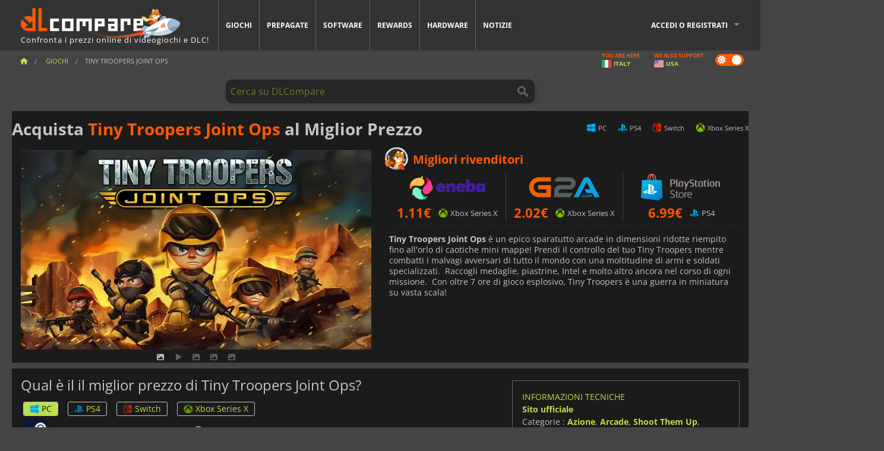

--- FILE ---
content_type: text/html; charset=UTF-8
request_url: https://www.dlcompare.it/giochi/100000262/acquista-tiny-troopers-joint-ops-key
body_size: 11946
content:
<!DOCTYPE html>
<html xmlns="http://www.w3.org/1999/xhtml" lang="it" xml:lang="it" prefix="fb: https://www.facebook.com/2008/fbml og: https://ogp.me/ns#">
    <head>
        <link rel="preconnect" href="https://cdn.dlcompare.com">

                                            
    <script>
      var _paq = window._paq = window._paq || [];
      _paq.push(['trackPageView']);
      _paq.push(['enableLinkTracking']);
      (function () {
        var u = "//not-ga.dlcompare.services/";
        _paq.push(['setTrackerUrl', u + 'matomo.php']);
        _paq.push(['setSiteId', '11']);
        var d = document, g = d.createElement('script'), s = d.getElementsByTagName('script')[0];
        g.async = true;
        g.src = u + 'matomo.js';
        s.parentNode.insertBefore(g, s);
      })();
    </script>

                    
        <meta http-equiv="Content-Type" content="text/html; charset=UTF-8">
        <meta name="viewport" content="width=device-width, initial-scale=1.0" >

        <title>    Acquista Tiny Troopers Joint Ops Steam PC PS4 Switch Xbox
</title>

                <meta name="twitter:card" content="summary_large_image">
        <meta name="twitter:site" content="@dlcompare_it">
        <meta name="twitter:title" content="Acquista Tiny Troopers Joint Ops Steam PC PS4 Switch Xbox">
        <meta property="og:type" content="website" >
                
    <meta name="description" content="Trova offerte imbattibili per Tiny Troopers Joint Ops su DLCompare.it. Il nostro confronta prezzi trova le migliori offerte per un risparmio eccezionale.">
    <meta name="keywords" content="">
    <meta property="og:title" content="Acquista Tiny Troopers Joint Ops Steam PC PS4 Switch Xbox">
    <meta property="og:url" content="https://www.dlcompare.it/giochi/100000262/acquista-tiny-troopers-joint-ops-key">
    <meta property="og:site_name" content="DLCompare">
    <meta property="og:description" content="Trova offerte imbattibili per Tiny Troopers Joint Ops su DLCompare.it. Il nostro confronta prezzi trova le migliori offerte per un risparmio eccezionale.">
    <meta property="og:image" content="https://cdn.dlcompare.com/game_tetiere/upload/gameimage/file/8041.jpeg.webp">
    <meta name="twitter:image" content="https://cdn.dlcompare.com/game_tetiere/upload/gameimage/file/8041.jpeg.webp">
    <meta name="twitter:description" content="Trova offerte imbattibili per Tiny Troopers Joint Ops su DLCompare.it. Il nostro confronta prezzi trova le migliori offerte per un risparmio eccezionale.">
        <meta name="theme-color" content="#FF5A00">

        <link rel="apple-touch-icon" sizes="180x180" href="https://cdn.dlcompare.com/apple-touch-icon.png.webp">
        <link rel="icon" type="image/png" sizes="16x16" href="https://cdn.dlcompare.com/favicon-16x16.png.webp">
        <link rel="icon" type="image/png" sizes="32x32" href="https://cdn.dlcompare.com/favicon-32x32.png.webp">
        <link rel="mask-icon" color="#ff5a00" href="https://cdn.dlcompare.com/safari-pinned-tab.svg">
        <meta name="msapplication-TileColor" content="#333333">
        <link rel="manifest" href="https://cdn.dlcompare.com/manifest_it.json">

            

        
                    <link rel="preload" href="https://cdn.dlcompare.com/sprites/upload/sprites/top-games-260124000509.css" as="style">
            <link rel="stylesheet" href="https://cdn.dlcompare.com/sprites/upload/sprites/top-games-260124000509.css">
        
            <link rel="canonical" href="https://www.dlcompare.it/giochi/100000262/acquista-tiny-troopers-joint-ops-key">

        
            <link rel="preload" href="https://cdn.dlcompare.com/sprites/upload/sprites/shop-icons-260108090525.css" as="style">
        <link rel="stylesheet" href="https://cdn.dlcompare.com/sprites/upload/sprites/shop-icons-260108090525.css">
    
            <link rel="preload" href="https://cdn.dlcompare.com/sprites/upload/sprites/platform-logos-260121130502.css" as="style">
        <link rel="stylesheet" href="https://cdn.dlcompare.com/sprites/upload/sprites/platform-logos-260121130502.css">
    
        <link rel="preload" href="https://cdn.dlcompare.com/build/fonts/open-sans-v35-latin-regular.2e11868c.woff2" as="font" type="font/woff2" crossorigin>
        <link rel="preload" href="https://cdn.dlcompare.com/build/fonts/open-sans-v35-latin-300.4e3b09cb.woff2" as="font" type="font/woff2" crossorigin>
        <link rel="preload" href="https://cdn.dlcompare.com/build/fonts/open-sans-v35-latin-300italic.b473483c.woff2" as="font" type="font/woff2" crossorigin>
        <link rel="preload" href="https://cdn.dlcompare.com/build/fonts/open-sans-v35-latin-700.50c16efb.woff2" as="font" type="font/woff2" crossorigin>
        <link rel="preload" href="https://cdn.dlcompare.com/build/fonts/open-sans-v35-latin-700italic.2a73bb36.woff2" as="font" type="font/woff2" crossorigin>
        <link rel="preload" href="https://cdn.dlcompare.com/bundles/dlcomparemain/js/vendor/foundation.min.js" as="script">
        <link rel="preload" href="https://cdn.dlcompare.com/bundles/dlcomparemain/js/vendor/modernizr.js" as="script">
        <script>
            window.urlLoadAsyncContents = 'L2FzeW5jLWNvbnRlbnRz';
            window.urlPriceModal = 'L3ByaWNlL2RldGFpbC9faWRf';
        </script>
                    <link rel="stylesheet" href="https://cdn.dlcompare.com/build/dlc-style.1f1b2cd6.css">
                    
    </head>

    <body class="border game-page">
        <div id="fb-root"></div>
                                    
                                    
                
        <script>
            (function () {
                const parts = ("; " + document.cookie).split("; dlcompare_darkmode=");
                const darkMode = parts.length === 2 ? parts.pop().split(";").shift() : '';

                if (!darkMode || (darkMode === 'yes' && !document.body.classList.contains('bad'))) {
                    document.body.classList.add('darkmode');
                }
            })();
        </script>

            
            <div class="wrapper-extension hide-for-small hide-for-medium"></div>
        <div class="wrapper">
            <div class="row grey">
                <nav class="top-bar" data-topbar>
                    <ul class="title-area">
                        <li class="name">
                            <p>
                                <a class="topbar-logo" href="https://www.dlcompare.it/" title="Confronta i prezzi di CD-Key e DLC. Acquista giochi per PC e console al prezzo più basso (Steam, Origin, Battle.net, Epic Games Store, Sony PSN, Xbox Live).">
                                    <img width="268" height="50" src="https://cdn.dlcompare.com/org/bundles/dlcomparemain/img/logo-dlcompare.png.webp" alt="dlcompare"><br >
                                    <span class="hide-for-small-only">Confronta i prezzi online di videogiochi e DLC!</span>
                                </a>
                            </p>
                        </li>
                        <li class="toggle-topbar menu-icon"><a href="#" title="Menù"></a></li>
                    </ul>

                    <div class="section top-bar-section">
                        <ul class="left">
                            <li><a href="https://www.dlcompare.it/giochi">Giochi</a></li>
                            <li><a href="https://www.dlcompare.it/catalogo-carte">Prepagate</a></li>
                            <li><a href="https://www.dlcompare.it/software">Software</a></li>
                            <li class="new"><a href="https://www.dlcompare.it/rewards">Rewards</a></li>
                                                            <li class="new"><a href="https://www.dlcompare.it/item">Hardware</a></li>
                                                        <li><a href="https://www.dlcompare.it/notizie-videogiochi">Notizie</a></li>
                        </ul>

                        <ul class="right">
                            <li id="login-section"
                                class="has-dropdown js-async-content"
                                data-block-name="login"
                                data-block-parameters="{&quot;type&quot;:&quot;game&quot;,&quot;id&quot;:100000262}"
                            >
                                <div class="login-loader-container">
                                    <i class="fas fa-sync fa-spin"></i>
                                </div>
                            </li>
                        </ul>
                    </div>
                </nav>
                <div class="top-nav-bar">
                                                                                    <ul class="breadcrumbs large-7 hide-for-small hide-for-medium left">
                                                                <li class="">
                                    <a href="https://www.dlcompare.it/" title="Home">
                                        <span><i class="fa-solid fa-house"></i></span>
                                    </a>
                                </li>
                            
            <li>
            <a href="https://www.dlcompare.it/giochi" title="Giochi">
                <span>Giochi</span>
            </a>
        </li>
        <li class="current">Tiny Troopers Joint Ops</li>
                        </ul>
                                        <div class="switches white large-5 medium-12 small-12 right">
                        <div id="darkmode-switch" class="switch round small">
                            <input id="darkmode-checkbox" type="checkbox" checked>
                            <label for="darkmode-checkbox">
                                <span class="darkmode-icon"><i class="fas fa-sun"></i> &nbsp; <i class="fas fa-moon"></i></span>
                                <span class="show-for-sr">Dark mode</span>
                            </label>
                        </div>
                        <div class="js-async-content" data-block-name="geoSite" data-block-parameters="{&quot;currentUrl&quot;:&quot;\/giochi\/100000262\/acquista-tiny-troopers-joint-ops-key&quot;}"></div>
                    </div>
                </div>
            </div>
                        <div id="js-large-search-container" class="row hide-for-small hide-for-medium search-grid search-container">
                <div>
                    <form method="get" action="https://www.dlcompare.it/search">
                        <label for="right-label-large" class="hide show-for-sr">Cerca su DLCompare</label>
                        <input name="q" class="search main-search-input" type="search" id="right-label-large" placeholder="Cerca su DLCompare">
                        <input type="submit" value="Cerca su DLCompare" class="hide show-for-sr" >
                    </form>
                </div>
            </div>
            <div class="row hide-for-large-up search-medium search-container">
                <div class="hide-for-small-only medium-2 columns">&nbsp;</div>
                <div class="small-12 medium-8 columns">
                    <form method="get" action="https://www.dlcompare.it/search">
                        <label for="right-label" class="hide show-for-sr">Cerca su DLCompare</label>
                        <input name="q" class="search main-search-input" type="search" id="right-label" placeholder="Cerca su DLCompare">
                        <input type="submit" value="Cerca su DLCompare" class="hide show-for-sr" >
                    </form>
                </div>
                <div class="hide-for-small-only medium-2 columns">&nbsp;</div>
            </div>
            <div id="main-search-message" class="hide" data-tab-products="Prodotti" data-tab-shops="Negozi" data-tab-news="Notizie" data-more-msg="Vedi più risultati" data-url="https://www.dlcompare.it/search/autocomplete" data-min-length="3"></div>
            
<div class="white game-header-wrapper">
    <div class="game-header-title">
                <h1 title="Acquista Tiny Troopers Joint Ops al Miglior Prezzo" class="one-line-text-lg">
            Acquista <span>Tiny Troopers Joint Ops</span> al Miglior Prezzo
        </h1>
    </div>

    
    <div class="game-header-platforms">
        <ul class="platforms">
                        <li>
                <i class="platform-img pli pli-pc-16"></i>
                PC
            </li>
                        <li>
                <i class="platform-img pli pli-ps4-16"></i>
                PS4
            </li>
                        <li>
                <i class="platform-img pli pli-switch-16"></i>
                Switch
            </li>
                        <li>
                <i class="platform-img pli pli-xbox-series-x-16"></i>
                Xbox Series X
            </li>
                    </ul>
    </div>
</div>

<div class="row white">
    <div class="large-6 columns">
        <div>
                            <div class="hide-for-medium-up" data-legacy-reveal-id="alert-price-modal">
                    <span class="track-price">
    <a href="#" data-legacy-reveal-id="alert-price-modal" title="Avvisami se il prezzo cambia">
        <span class="text">Monitora prezzi</span>
        <i class="fa-solid fa-envelope"></i>
    </a>
</span>

                </div>
            
            <div class="product-carousel js-carousel " >
                                    
    
            <div class="item" data-fancybox="gallery" data-src="https://cdn.dlcompare.com/others_jpg/upload/gameimage/file/8041.jpeg.webp">
            <img width="590" height="336" src="https://cdn.dlcompare.com/game_tetiere/upload/gameimage/file/8041.jpeg.webp" alt="Tiny Troopers Joint Ops">
        </div>
    
                        <div class="item item-video"  data-oembed-url="https://www.youtube.com/embed/PG6_0kItF20">
        <div class="lazy-tube hide "
             data-title="Tiny Troopers Joint Ops"
             data-youtube-url="https://www.youtube.com/embed/PG6_0kItF20"
             style="height:0; left:0; padding-bottom:56.25%; position:relative; width:100%"
        >
        </div>
    </div>


                    
                                
                    
            <div class="item" data-fancybox="gallery" data-src="https://cdn.dlcompare.com/others_jpg/upload/gameimage/file/8042.jpeg.webp">
                <img width="590" height="336" loading="lazy" src="https://cdn.dlcompare.com/game_tetiere/upload/gameimage/file/8042.jpeg.webp" alt="Gameplay di Tiny Troopers: Joint Ops, soldati combattono zombi in un villaggio. Il giocatore controlla le truppe, combattimento strategico.">
            </div>
                        
                    
            <div class="item" data-fancybox="gallery" data-src="https://cdn.dlcompare.com/others_jpg/upload/gameimage/file/8043.jpeg.webp">
                <img width="590" height="336" loading="lazy" src="https://cdn.dlcompare.com/game_tetiere/upload/gameimage/file/8043.jpeg.webp" alt="Schermata di Tiny Troopers Joint Ops. Piccoli soldati combattono contro le esplosioni in un ambiente desertico.">
            </div>
                        
                    
            <div class="item" data-fancybox="gallery" data-src="https://cdn.dlcompare.com/others_jpg/upload/gameimage/file/8044.jpeg.webp">
                <img width="590" height="336" loading="lazy" src="https://cdn.dlcompare.com/game_tetiere/upload/gameimage/file/8044.jpeg.webp" alt="Screenshot di Tiny Troopers Joint Ops che mostra una schermata di potenziamento delle armi, tra cui caricatore e opzioni di potenziamento.">
            </div>
            
                            </div>
        </div>
    </div>

    
    <div class="large-6 columns top-3-prices">
        <div class="top-marchand">
                            <p class="title">Migliori rivenditori
                    <i class="marchand-star dlc-approved" title="Miglior venditore su DLCompare"></i>
                </p>

                <ul class="star-prices js-star-prices"></ul>
                <div class="separate separate-small"></div>
            
            
            <div class="desc-container"  data-button-label="Leggi di più" data-product-name="Tiny Troopers Joint Ops" >
                <div class="desc">
                                            <p><strong>Tiny Troopers Joint Ops</strong> &egrave; un epico sparatutto arcade in dimensioni ridotte riempito fino all&#39;orlo di caotiche mini mappe! Prendi il controllo del tuo Tiny Troopers mentre combatti i malvagi avversari di tutto il mondo con una moltitudine di armi e soldati specializzati. &nbsp;Raccogli medaglie, piastrine, Intel e molto altro ancora nel corso di ogni missione. &nbsp;Con oltre 7 ore di gioco esplosivo, Tiny Troopers &egrave; una guerra in miniatura su vasta scala!</p>
                                    </div>

                                            </div>
        </div>
    </div>
</div>



<div class="row hide-for-small hide-for-medium keywords"></div>


<div class="row white pricelist ">
    <div class="small-12 medium-12 large-8 columns">
        
<div class="detail-left">
                    <h2 class="one-line-text-lg hide" title="Qual è il il miglior prezzo di Tiny Troopers Joint Ops?">Qual è il il miglior prezzo di Tiny Troopers Joint Ops?</h2>
    <div class="d-flex flex-center mt-30 mb-20">
        <i class="fa fa-spinner fa-2xl fa-spin fa-fw"></i>
    </div>
</div>
<div class="detail-bottom hide">
    
    
    <div id="comment">
        <h3>Commenti su Tiny Troopers Joint Ops</h3>
        <div id="comment-login-request" class="row" style="display: none">
    <div class="large-12 columns">
        <div data-alert class="alert-box info radius">
            Puoi pubblicare un commento o rispondere a un messaggio <a href='#' data-legacy-reveal-id='login' data-reveal>accedendo al tuo account</a>
        </div>
    </div>
</div>
<div id="comment-box" class="small-12 medium-12 large-12 post-comment-container" style="display: none">
            <p class="post-nb answering">
            <a href="#" title="Risposta"><img alt="Risposta" src="https://cdn.dlcompare.com/bundles/dlcomparemain/img/icon-answer.png.webp"></a>
            <em>risposta al messaggio di <strong class="user"></strong></em>
        </p>
        <form name="comment" method="post" action="/comment/game/100000262/save" id="comment-form">
    <div class="row">
        <div class="large-12 columns">
                    <label for="comment_comment" >
        
                    
                        <textarea     id="comment_comment" name="comment[comment]" required="required" maxlength="1000" placeholder="Il vostro commento deve essere più lungo di 50 caratteri. Per favore, argomenta e sii specifico quando scrivi il tuo commento" class="comment-input"
></textarea>

        <small></small>
    </label>
    

        </div>
    </div>
                    <input type="hidden"     id="comment_reply_to" name="comment[reply_to]"
  >

    <div class="row">
        <div class="small-8 columns">
            <p class="post-nb">
                <span class="char-counter">1000</span>  caratteri disponibili
            </p>
        </div>
        <div class="small-4 columns">
            <input class="button" type="submit" value="Invia">
        </div>
    </div>
    </form>
</div>

    </div>

    <div class="comment-list-wrapper">
            


    </div>

    
    
            <div><span class="dummy-listing js-internal-serve" data-val="aHR0cHM6Ly93d3cuZGxjb21wYXJlLml0L3RlbGVwb3J0LzEyMzQvc2VydmU=">
                                <picture>
                                <img
                    loading="lazy"
                    decoding="async"
                    src="https://cdn.dlcompare.com/others_jpg/upload/teleport/image/dlcompare-web-extension-image-c3c9eb29.jpg.webp"
                    alt="DLCompare Web Extension ITA"
                >
            </picture>
            
        </span>
        <div
        class="js-async-content"
        data-block-name="ad"
        data-block-parameters="{&quot;id&quot;:1234}"
    ></div></div>
    
    <div class="hide-for-small separate mt-20"></div>

    <div>
    <h4 class="title-3">Potrebbe piacerti</h4>

    <div class="cross-selling mt-15" id="cross-selling">
        <div class="cross-selling-container">
                                                                <div class="cross-selling-item">
                        <a href="https://www.dlcompare.it/giochi/100024228/compra-the-crackpet-show-happy-tree-friends-edition-steam-key"
                           title="compara e acquista The Crackpet Show: Happy Tree Friends Edition"
                        >
                            <div class="cross-selling-price">
                                2.99<span class="currency">&euro;</span>
                            </div>
                                                            
                                <img width="212" height="121" loading="lazy"
                                     alt="compara e acquista The Crackpet Show: Happy Tree Friends Edition"
                                     src="https://cdn.dlcompare.com/game_cross/upload/gameimage/file/the-crackpet-show-happy-tree-friends-edition-tetiere-file-f6d78b28.jpg.webp"
                                >
                                                        <span>The Crackpet Show Happy Tree Friends...</span>
                        </a>
                    </div>
                                                                                <div class="cross-selling-item">
                        <a href="https://www.dlcompare.it/giochi/100035362/compra-arc-raiders-steam-key"
                           title="compara e acquista ARC Raiders"
                        >
                            <div class="cross-selling-price">
                                23.95<span class="currency">&euro;</span>
                            </div>
                                                            
                                <img width="212" height="121" loading="lazy"
                                     alt="compara e acquista ARC Raiders"
                                     src="https://cdn.dlcompare.com/game_cross/upload/gameimage/file/arc-raiders-file-21091366af.jpg.webp"
                                >
                                                        <span>ARC Raiders</span>
                        </a>
                    </div>
                                                                                <div class="cross-selling-item">
                        <a href="https://www.dlcompare.it/giochi/100035647/compra-call-of-duty-black-ops-7-steam-key"
                           title="compara e acquista Call of Duty: Black Ops 7"
                        >
                            <div class="cross-selling-price">
                                47.56<span class="currency">&euro;</span>
                            </div>
                                                            
                                <img width="212" height="121" loading="lazy"
                                     alt="compara e acquista Call of Duty: Black Ops 7"
                                     src="https://cdn.dlcompare.com/game_cross/upload/gameimage/file/call-of-duty-black-ops-7-file-2124181812.jpg.webp"
                                >
                                                        <span>Call of Duty Black Ops 7</span>
                        </a>
                    </div>
                                                                                <div class="cross-selling-item">
                        <a href="https://www.dlcompare.it/giochi/100025618/compra-no-rest-for-the-wicked-steam-key"
                           title="compara e acquista No Rest for the Wicked"
                        >
                            <div class="cross-selling-price">
                                23.00<span class="currency">&euro;</span>
                            </div>
                                                            
                                <img width="212" height="121" loading="lazy"
                                     alt="compara e acquista No Rest for the Wicked"
                                     src="https://cdn.dlcompare.com/game_cross/upload/gameimage/file/no-rest-for-the-wicked-tetiere-file-e2892510.jpg.webp"
                                >
                                                        <span>No Rest for the Wicked</span>
                        </a>
                    </div>
                                                                                <div class="cross-selling-item">
                        <a href="https://www.dlcompare.it/giochi/100003700/acquista-red-dead-redemption-2-key"
                           title="compara e acquista Red Dead Redemption 2"
                        >
                            <div class="cross-selling-price">
                                2.98<span class="currency">&euro;</span>
                            </div>
                                                            
                                <img width="212" height="121" loading="lazy"
                                     alt="compara e acquista Red Dead Redemption 2"
                                     src="https://cdn.dlcompare.com/game_cross/upload/gameimage/file/25273.jpeg.webp"
                                >
                                                        <span>Red Dead Redemption 2</span>
                        </a>
                    </div>
                                                                                <div class="cross-selling-item">
                        <a href="https://www.dlcompare.it/giochi/100013325/compra-black-myth-wukong-cd-key"
                           title="compara e acquista Black Myth: Wukong"
                        >
                            <div class="cross-selling-price">
                                44.39<span class="currency">&euro;</span>
                            </div>
                                                            
                                <img width="212" height="121" loading="lazy"
                                     alt="compara e acquista Black Myth: Wukong"
                                     src="https://cdn.dlcompare.com/game_cross/upload/gameimage/file/black-myth-wukong-file-84439423e.jpg.webp"
                                >
                                                        <span>Black Myth Wukong</span>
                        </a>
                    </div>
                                                                                <div class="cross-selling-item">
                        <a href="https://www.dlcompare.it/giochi/100012323/compra-total-war-warhammer-iii-steam-key"
                           title="compara e acquista Total War: WARHAMMER III"
                        >
                            <div class="cross-selling-price">
                                7.97<span class="currency">&euro;</span>
                            </div>
                                                            
                                <img width="212" height="121" loading="lazy"
                                     alt="compara e acquista Total War: WARHAMMER III"
                                     src="https://cdn.dlcompare.com/game_cross/upload/gameimage/file/0c68-total_war:_warhammer_iii.jpeg.webp"
                                >
                                                        <span>Total War WARHAMMER 3</span>
                        </a>
                    </div>
                                                                                <div class="cross-selling-item">
                        <a href="https://www.dlcompare.it/giochi/100014619/compra-lies-of-p-steam-key"
                           title="compara e acquista Lies Of P"
                        >
                            <div class="cross-selling-price">
                                15.72<span class="currency">&euro;</span>
                            </div>
                                                            
                                <img width="212" height="121" loading="lazy"
                                     alt="compara e acquista Lies Of P"
                                     src="https://cdn.dlcompare.com/game_cross/upload/gameimage/file/lies-of-p-file-9232770c1.jpg.webp"
                                >
                                                        <span>Lies Of P</span>
                        </a>
                    </div>
                                                                                <div class="cross-selling-item">
                        <a href="https://www.dlcompare.it/giochi/100019278/compra-metal-gear-solid-delta-snake-eater-cd-key"
                           title="compara e acquista METAL GEAR SOLID Δ: SNAKE EATER"
                        >
                            <div class="cross-selling-price">
                                31.05<span class="currency">&euro;</span>
                            </div>
                                                            
                                <img width="212" height="121" loading="lazy"
                                     alt="compara e acquista METAL GEAR SOLID Δ: SNAKE EATER"
                                     src="https://cdn.dlcompare.com/game_cross/upload/gameimage/file/metal-gear-solid-delta-snake-eater-file-119581560e.jpg.webp"
                                >
                                                        <span>METAL GEAR SOLID DELTA SNAKE EATER</span>
                        </a>
                    </div>
                                                                                <div class="cross-selling-item">
                        <a href="https://www.dlcompare.it/giochi/100032524/compra-borderlands-4-steam-key"
                           title="compara e acquista Borderlands 4"
                        >
                            <div class="cross-selling-price">
                                31.72<span class="currency">&euro;</span>
                            </div>
                                                            
                                <img width="212" height="121" loading="lazy"
                                     alt="compara e acquista Borderlands 4"
                                     src="https://cdn.dlcompare.com/game_cross/upload/gameimage/file/borderlands-4-tetiere-file-d6c42d8d.jpg.webp"
                                >
                                                        <span>Borderlands 4</span>
                        </a>
                    </div>
                                                                                <div class="cross-selling-item">
                        <a href="https://www.dlcompare.it/giochi/100034231/compra-lost-soul-aside-steam-key"
                           title="compara e acquista Lost Soul Aside"
                        >
                            <div class="cross-selling-price">
                                26.94<span class="currency">&euro;</span>
                            </div>
                                                            
                                <img width="212" height="121" loading="lazy"
                                     alt="compara e acquista Lost Soul Aside"
                                     src="https://cdn.dlcompare.com/game_cross/upload/gameimage/file/lost-soul-aside-file-2048413a6b.jpg.webp"
                                >
                                                        <span>Lost Soul Aside</span>
                        </a>
                    </div>
                                                                                <div class="cross-selling-item">
                        <a href="https://www.dlcompare.it/giochi/100034768/compra-battlefield-6-cd-key"
                           title="compara e acquista Battlefield 6"
                        >
                            <div class="cross-selling-price">
                                34.25<span class="currency">&euro;</span>
                            </div>
                                                            
                                <img width="212" height="121" loading="lazy"
                                     alt="compara e acquista Battlefield 6"
                                     src="https://cdn.dlcompare.com/game_cross/upload/gameimage/file/battlefield-6-file-207714a039.jpg.webp"
                                >
                                                        <span>Battlefield 6</span>
                        </a>
                    </div>
                                    </div>
    </div>
</div>

</div>

<div id="alert-price-modal" class="reveal-modal tiny modal" data-reveal data-reveal-ajax="/price-alert/game/100000262">
</div>
    </div>

    <div class="medium-12 large-4 columns dlc-top mt-20">
        <div class="details technical">
    <ul>
        <li class="p"><h3>Informazioni tecniche</h3></li>
            <li>
        <a href="https://www.wiredproductions.com/games/tiny-troopers-joint-ops" target="_blank" rel="noreferrer nofollow">Sito ufficiale</a>
    </li>
<li>
    Categorie
    :
            <a href="https://www.dlcompare.it/giochi/catalogo-categoria-azione.html">Azione</a>,            <a href="https://www.dlcompare.it/giochi/categoria-arcade-rhythm">Arcade</a>,            <a href="https://www.dlcompare.it/giochi/categoria-shoot-them-up">Shoot Them Up</a>,            <a href="https://www.dlcompare.it/giochi/categoria-military">Militare</a>    </li>
    <li>Editore : Wired Productions</li>
            <li>Sviluppatore : Epiphany Games</li>
    
                                <li>Modalità : Solo</li>
    <li>Data di rilascio : 9 marzo 2023</li>





                    <li><span class="details-heading">Requisiti di Sistema</span></li>
            <li class="system-requirement-container">
                                                                                        
                                            <ul class="system-requirement">
                            <li class="system-requirement-label">Minimi</li>
                                                                                        <li>OS:
                                                                            <a href="https://www.dlcompare.it/software/catalogo-categoria-sistema-operativo.html" title="Software">Windows 10</a>
                                                                    </li>
                                                                                                                                                            <li><a href="/item/cpu">CPU</a> : Core i5 1.4 GHz</li>
                                                                                                                                                                                            <li><a href="/item/ram">RAM</a> : 4 GB</li>
                                                                                                                                                                                            <li><a href="/item/gpu">GPU</a> : Intel HD Graphics 5000</li>
                                                            
                            
                                                                                                <li><a href="/item/storage">Spazio su disco</a> : 3 GB</li>
                                                                                                                </ul>
                                                </li>
        
                            <li>
                <span class="details-heading">Classificazione per età</span>
            </li>
            <li class="mt-5">
                                    <img width="52"
                         height="64"
                         src="https://cdn.dlcompare.com/bundles/dlcomparemain/img/ratings/pegi/12.png.webp"
                         title="PEGI 12: Classificazione del Pan-European Game Information (PEGI)  per età dai 12 anni in su."
                         class="rating-badge"
                         alt="PEGI 12"
                         loading="lazy"
                    >
                
                                    <img width="43"
                         height="64"
                         src="https://cdn.dlcompare.com/bundles/dlcomparemain/img/ratings/esrb/T.png.webp"
                         title="T (Teen): Classificazione dell’Entertainment Software Rating Board (ESRB)  per età dai 13 anni in su." class="rating-badge"
                         alt="ESRB T"
                         loading="lazy"
                    >
                
                                    <img width="52"
                         height="64"
                         src="https://cdn.dlcompare.com/bundles/dlcomparemain/img/ratings/cero/CERO_C.png.webp"
                         title="CERO C: Classificazione della Computer Entertainment Rating Organization (CERO) per età dai 15 anni in su."
                         class="rating-badge"
                         alt="CERO C"
                         loading="lazy"
                    >
                                                            </li>
        
        
        
            </ul>
</div>

<div
    class="note game-note js-async-content mt-20"
    data-block-name="vote"
    data-block-parameters="{&quot;type&quot;:&quot;game&quot;,&quot;id&quot;:100000262}"
>
    <div class="rating-loader-container">
        <i class="fas fa-sync fa-spin"></i>
    </div>
</div>


    <div class="dummy-side mt-20">
        <div class="dummy-container">
            <a href="https://www.dlcompare.it/rewards"
       title="Rewards"
       class="event-poster rps-poster hidden right-zone">
                                                                        
                        <img class="event-thumb" loading="lazy" width="375" height="230" src="https://cdn.dlcompare.com/others_jpg/upload/rewardevent/sthumb/step-into-the-shadows-of-feudal-b6d79b6e-sthumb-2049b5b.jpg.webp" alt="Rewards">
    

            <div class="event-poster-text">
                <div class="text-holder">
                    <p style="text-align:center"><span style="font-size:28px"><span style="color:#ffffff"><strong>VINCI FINO A </strong></span></span><span style="font-size:36px"><span style="color:#f1c40f"><strong>50&euro;</strong></span></span><span style="font-size:28px"><span style="color:#ffffff"><strong> IN GIFT CARDS!</strong></span></span></p>
                    <div class="event-poster-cta" style="text-align:center">
                        <div class="button tiny"
                           style="background-color:#ffffff"
                        ><p style="text-align:center"><span style="font-size:24px"><strong>CLICCA ORA</strong></span></p>
                        </div>
                    </div>
                </div>
            </div>
            </a>
        </div>
    </div>

    <div class="dummy-side mt-20">
        <div class="dummy-container">
                            
            <span class="dummy-listing js-internal-serve" data-val="aHR0cHM6Ly93d3cuZGxjb21wYXJlLml0L3RlbGVwb3J0LzEyMzgvc2VydmU=">
                                <picture>
                                <img
                    loading="lazy"
                    decoding="async"
                    src="https://cdn.dlcompare.com/others_jpg/upload/teleport/image/discord-invite-it-image-ea627804.jpg.webp"
                    alt="Discord Invite IT"
                >
            </picture>
            
        </span>
        <div
        class="js-async-content"
        data-block-name="ad"
        data-block-parameters="{&quot;id&quot;:1238}"
    ></div>

        </div>
    </div>









    


    <div class="details mt-20">
        <ul class="review-list">
            <li class="p"><h3>VALUTAZIONE</h3></li>
                            
                <li>
                    <a class="review-item"  target="_blank"  rel="noreferrer nofollow" href="https://www.metacritic.com/game/tiny-troopers-joint-ops">
                        <span>Metacritic</span>
                        <span>62 / 100</span>
                    </a>
                </li>
                            
                <li>
                    <a class="review-item"  target="_blank"  rel="noreferrer nofollow" href="https://opencritic.com/game/2292/tiny-troopers-joint-ops">
                        <span>Opencritic</span>
                        <span>62 / 100</span>
                    </a>
                </li>
            
            
                            
                <li>
                    <a class="review-item" target="_blank" rel="noreferrer nofollow" href="https://store.steampowered.com/app/2225750#app_reviews_hash">
                        <span>Steam</span>
                        <span>2 <i class="fas fa-thumbs-up"></i> / 1 <i class="fas fa-thumbs-down"></i></span>
                    </a>
                </li>
            
                            <li>
                    <a class="review-item"  target="_blank"  rel="noreferrer nofollow" href="https://www.metacritic.com/game/tiny-troopers-joint-ops/user-reviews/">
                        <span>Metacritic: Recensione dell&#039;utente</span>
                        <span>5.3 / 10</span>
                    </a>
                </li>
                    </ul>
    </div>







        
        
                        <div class="mt-20">
            
    
    <ul class="dlc-top-list">
                                    <li class="p">Altri giochi da Wired Productions</li>
                    
                    <li>
                <a href="https://www.dlcompare.it/giochi/100036928/compra-beneath-steam-key">
                                            <img src="https://cdn.dlcompare.com/game_widget/upload/gameimage/file/beneath-pool-file-10befd1f.jpg.webp" alt="Beneath" loading="lazy">
                                        <div>
                        <div class="g-name">Beneath</div>
                        <div class="s-name">Kinguin</div>
                    </div>
                </a>
                <span>10.58&euro;</span>
            </li>
                    <li>
                <a href="https://www.dlcompare.it/giochi/100035449/compra-warhammer-40-000-speed-freeks-steam-key">
                                            <img src="https://cdn.dlcompare.com/game_widget/upload/gameimage/file/warhammer-40-000-speed-freeks-po-b7ca1820-file-b7ca1787.jpg.webp" alt="Warhammer 40,000 Speed Freeks" loading="lazy">
                                        <div>
                        <div class="g-name">Warhammer 40,000 Speed Freeks</div>
                        <div class="s-name">Eneba</div>
                    </div>
                </a>
                <span>0.46&euro;</span>
            </li>
                    <li>
                <a href="https://www.dlcompare.it/giochi/100035413/compra-hotel-architect-steam-key">
                                            <img src="https://cdn.dlcompare.com/game_widget/upload/gameimage/file/hotel-architect-pool-file-28db6479.jpg.webp" alt="Hotel Architect" loading="lazy">
                                        <div>
                        <div class="g-name">Hotel Architect</div>
                        <div class="s-name">Kinguin</div>
                    </div>
                </a>
                <span>11.03&euro;</span>
            </li>
                    <li>
                <a href="https://www.dlcompare.it/giochi/100031343/compra-karma-the-dark-world-steam-key">
                                            <img src="https://cdn.dlcompare.com/game_widget/upload/gameimage/file/karma-the-dark-world-pool-file-25c26c0e.jpg.webp" alt="KARMA The Dark World" loading="lazy">
                                        <div>
                        <div class="g-name">KARMA The Dark World</div>
                        <div class="s-name">GOG.com</div>
                    </div>
                </a>
                <span>4.99&euro;</span>
            </li>
                    <li>
                <a href="https://www.dlcompare.it/giochi/100037140/compra-aaero-2-steam-key">
                                            <img src="https://cdn.dlcompare.com/game_widget/upload/gameimage/file/aaero2-pool-file-9706f3d7.jpg.webp" alt="Aaero2" loading="lazy">
                                        <div>
                        <div class="g-name">Aaero2</div>
                        <div class="s-name">Eneba</div>
                    </div>
                </a>
                <span>0.61&euro;</span>
            </li>
                    <li>
                <a href="https://www.dlcompare.it/giochi/100032725/compra-gori-cuddly-carnage-steam-key">
                                            <img src="https://cdn.dlcompare.com/game_widget/upload/gameimage/file/gori-cuddly-carnage-pool-file-619e5ea8.jpg.webp" alt="Gori Cuddly Carnage" loading="lazy">
                                        <div>
                        <div class="g-name">Gori Cuddly Carnage</div>
                        <div class="s-name">Kinguin</div>
                    </div>
                </a>
                <span>1.06&euro;</span>
            </li>
                    <li>
                <a href="https://www.dlcompare.it/giochi/100029246/compra-bulwark-falconeer-chronicles-steam-key">
                                            <img src="https://cdn.dlcompare.com/game_widget/upload/gameimage/file/bulwark-falconeer-chronicles-poo-d010a61e-file-d010a5c8.jpg.webp" alt="Bulwark Falconeer Chronicles" loading="lazy">
                                        <div>
                        <div class="g-name">Bulwark Falconeer Chronicles</div>
                        <div class="s-name">Kinguin</div>
                    </div>
                </a>
                <span>0.99&euro;</span>
            </li>
                    <li>
                <a href="https://www.dlcompare.it/giochi/100014631/compra-tin-hearts-steam-key">
                                            <img src="https://cdn.dlcompare.com/game_widget/upload/gameimage/file/tin-hearts-file-92410fd4f.jpeg.webp" alt="Tin Hearts" loading="lazy">
                                        <div>
                        <div class="g-name">Tin Hearts</div>
                        <div class="s-name">Eneba</div>
                    </div>
                </a>
                <span>0.48&euro;</span>
            </li>
                    <li>
                <a href="https://www.dlcompare.it/giochi/100014804/compra-the-last-worker-steam-key">
                                            <img src="https://cdn.dlcompare.com/game_widget/upload/gameimage/file/the-last-worker-pool-file-f54ce70d.jpeg.webp" alt="The Last Worker" loading="lazy">
                                        <div>
                        <div class="g-name">The Last Worker</div>
                        <div class="s-name">Kinguin</div>
                    </div>
                </a>
                <span>0.95&euro;</span>
            </li>
                    <li>
                <a href="https://www.dlcompare.it/giochi/100014640/compra-tiny-troopers-global-ops-steam-key">
                                            <img src="https://cdn.dlcompare.com/game_widget/upload/gameimage/file/tiny-troopers-global-ops-file-92463c06c.jpeg.webp" alt="Tiny Troopers Global Ops" loading="lazy">
                                        <div>
                        <div class="g-name">Tiny Troopers Global Ops</div>
                        <div class="s-name">HRKGAME</div>
                    </div>
                </a>
                <span>0.50&euro;</span>
            </li>
            </ul>

        </div>
    
    
    
    <ul class="dlc-top-list">
                                    <li class="p">I Più Popolari</li>
                    
                    <li>
                <a href="https://www.dlcompare.it/giochi/100035362/compra-arc-raiders-steam-key">
                                            <i class="gt gt-100035362"></i>
                                        <div>
                        <div class="g-name">ARC Raiders</div>
                        <div class="s-name">Game Boost</div>
                    </div>
                </a>
                <span>23.95&euro;</span>
            </li>
                    <li>
                <a href="https://www.dlcompare.it/giochi/100034768/compra-battlefield-6-cd-key">
                                            <i class="gt gt-100034768"></i>
                                        <div>
                        <div class="g-name">Battlefield 6</div>
                        <div class="s-name">Kinguin</div>
                    </div>
                </a>
                <span>34.25&euro;</span>
            </li>
                    <li>
                <a href="https://www.dlcompare.it/giochi/100035647/compra-call-of-duty-black-ops-7-steam-key">
                                            <i class="gt gt-100035647"></i>
                                        <div>
                        <div class="g-name">Call of Duty Black Ops 7</div>
                        <div class="s-name">Kinguin</div>
                    </div>
                </a>
                <span>47.56&euro;</span>
            </li>
                    <li>
                <a href="https://www.dlcompare.it/giochi/100025618/compra-no-rest-for-the-wicked-steam-key">
                                            <i class="gt gt-100025618"></i>
                                        <div>
                        <div class="g-name">No Rest for the Wicked</div>
                        <div class="s-name">Kinguin</div>
                    </div>
                </a>
                <span>23.00&euro;</span>
            </li>
                    <li>
                <a href="https://www.dlcompare.it/giochi/100036452/compra-football-manager-26-steam-key">
                                            <i class="gt gt-100036452"></i>
                                        <div>
                        <div class="g-name">Football Manager 26</div>
                        <div class="s-name">K4G</div>
                    </div>
                </a>
                <span>29.61&euro;</span>
            </li>
                    <li>
                <a href="https://www.dlcompare.it/giochi/100013325/compra-black-myth-wukong-cd-key">
                                            <i class="gt gt-100013325"></i>
                                        <div>
                        <div class="g-name">Black Myth Wukong</div>
                        <div class="s-name">LOADED</div>
                    </div>
                </a>
                <span>44.39&euro;</span>
            </li>
                    <li>
                <a href="https://www.dlcompare.it/giochi/100030654/compra-assassin-s-creed-shadows-cd-key">
                                            <i class="gt gt-100030654"></i>
                                        <div>
                        <div class="g-name">Assassin&#039;s Creed Shadows</div>
                        <div class="s-name">Gamelife</div>
                    </div>
                </a>
                <span>19.97&euro;</span>
            </li>
                    <li>
                <a href="https://www.dlcompare.it/giochi/100014199/compra-warhammer-40-000-space-marine-2-cd-key">
                                            <i class="gt gt-100014199"></i>
                                        <div>
                        <div class="g-name">Warhammer 40k Space Marine 2</div>
                        <div class="s-name">K4G</div>
                    </div>
                </a>
                <span>18.90&euro;</span>
            </li>
                    <li>
                <a href="https://www.dlcompare.it/giochi/100035936/compra-ea-sports-fc-26-steam-key">
                                            <i class="gt gt-100035936"></i>
                                        <div>
                        <div class="g-name">EA SPORTS FC 26</div>
                        <div class="s-name">GAMESEAL</div>
                    </div>
                </a>
                <span>20.76&euro;</span>
            </li>
                    <li>
                <a href="https://www.dlcompare.it/giochi/100034178/compra-split-fiction-steam-key">
                                            <i class="gt gt-100034178"></i>
                                        <div>
                        <div class="g-name">Split Fiction</div>
                        <div class="s-name">LOADED</div>
                    </div>
                </a>
                <span>29.59&euro;</span>
            </li>
            </ul>


    <div class="side mt-20">
        
    
    <ul class="dlc-top-list">
                                    <li class="p">Giochi nuovi</li>
                    
                    <li>
                <a href="https://www.dlcompare.it/giochi/100037469/compra-bladesong-steam-key">
                                            <i class="gt gt-100037469"></i>
                                        <div>
                        <div class="g-name">Bladesong</div>
                        <div class="s-name">Kinguin</div>
                    </div>
                </a>
                <span>9.45&euro;</span>
            </li>
                    <li>
                <a href="https://www.dlcompare.it/giochi/100031327/compra-fatal-fury-city-of-the-wolves-steam-key">
                                            <i class="gt gt-100031327"></i>
                                        <div>
                        <div class="g-name">Fatal Fury City of the Wolves</div>
                        <div class="s-name">Instant Gaming</div>
                    </div>
                </a>
                <span>13.99&euro;</span>
            </li>
                    <li>
                <a href="https://www.dlcompare.it/giochi/100037466/compra-lort-steam-key">
                                            <i class="gt gt-100037466"></i>
                                        <div>
                        <div class="g-name">LORT</div>
                        <div class="s-name">Kinguin</div>
                    </div>
                </a>
                <span>9.53&euro;</span>
            </li>
                    <li>
                <a href="https://www.dlcompare.it/giochi/100037458/compra-duel-corp-steam-key">
                                            <i class="gt gt-100037458"></i>
                                        <div>
                        <div class="g-name">Duel Corp.</div>
                        <div class="s-name">Steam</div>
                    </div>
                </a>
                <span>19.99&euro;</span>
            </li>
                    <li>
                <a href="https://www.dlcompare.it/giochi/100037405/compra-strategos-steam-key">
                                            <i class="gt gt-100037405"></i>
                                        <div>
                        <div class="g-name">Strategos</div>
                        <div class="s-name">Steam</div>
                    </div>
                </a>
                <span>22.05&euro;</span>
            </li>
                    <li>
                <a href="https://www.dlcompare.it/giochi/100031776/compra-mio-memories-in-orbit-steam-key">
                                            <i class="gt gt-100031776"></i>
                                        <div>
                        <div class="g-name">MIO Memories in Orbit</div>
                        <div class="s-name">Yuplay</div>
                    </div>
                </a>
                <span>12.81&euro;</span>
            </li>
            </ul>

    </div>

    <div class="side mt-20">
        
    
    <ul class="dlc-top-list">
                                    <li class="p">Disponibili a breve</li>
                    
                    <li>
                <a href="https://www.dlcompare.it/giochi/100031334/compra-cairn-steam-key">
                                            <i class="gt gt-100031334"></i>
                                        <div>
                        <div class="g-name">Cairn</div>
                        <div class="s-name">Kinguin</div>
                    </div>
                </a>
                <span>16.65&euro;</span>
            </li>
                    <li>
                <a href="https://www.dlcompare.it/giochi/100035604/compra-code-vein-ii-steam-key">
                                            <i class="gt gt-100035604"></i>
                                        <div>
                        <div class="g-name">CODE VEIN 2</div>
                        <div class="s-name">K4G</div>
                    </div>
                </a>
                <span>45.72&euro;</span>
            </li>
                    <li>
                <a href="https://www.dlcompare.it/giochi/100036698/compra-vampires-bloodlord-rising-steam-key">
                                            <i class="gt gt-100036698"></i>
                                        <div>
                        <div class="g-name">Vampires Bloodlord Rising</div>
                        <div class="s-name">Kinguin</div>
                    </div>
                </a>
                <span>13.49&euro;</span>
            </li>
                    <li>
                <a href="https://www.dlcompare.it/giochi/100036734/compra-my-hero-academia-all-s-justice-steam-key">
                                            <i class="gt gt-100036734"></i>
                                        <div>
                        <div class="g-name">MY HERO ACADEMIA All’s Justice</div>
                        <div class="s-name">Gamesplanet US</div>
                    </div>
                </a>
                <span>43.43&euro;</span>
            </li>
            </ul>

    </div>

        <div class="news-side mt-20">
    <ul>
        <li class="p">Di tendenza</li>
                    <li><a href="https://www.dlcompare.it/notizie-videogiochi/helldivers-2-introduce-la-guerra-stealth-con-redacted-regiment-70445"><div>Helldivers 2 introduce la guerra stealth con Redacted Regiment</div></a><div class="news-date-cat">
                        <span class="date" title="20 gen 2026, 17:39">20/01/26</span><a target="_blank" href="https://www.dlcompare.it/notizie-videogiochi/ultime-c" title="Gaming News"><span class="news-cat-title" style="background-color: #ff5a00">Gaming News</span></a></div></li>
                    <li><a href="https://www.dlcompare.it/notizie-videogiochi/il-benchmark-di-amd-ryzen-9-9950x3d2-batte-il-9950x3d-con-192-mb-di-cache-l3-70359"><div>Il benchmark di AMD Ryzen 9 9950X3D2 batte il 9950X3D con 192 MB di cache L3</div></a><div class="news-date-cat">
                        <span class="date" title="20 gen 2026, 15:22">20/01/26</span><a target="_blank" href="https://www.dlcompare.it/notizie-videogiochi/hardware-c" title="Notizie su Hardware"><span class="news-cat-title" style="background-color: #2676b9">Notizie su Hardware</span></a></div></li>
                    <li><a href="https://www.dlcompare.it/notizie-videogiochi/il-prossimo-successore-di-titanfall-presentazione-di-highguard-70347"><div>Il prossimo successore di Titanfall: Presentazione di Highguard</div></a><div class="news-date-cat">
                        <span class="date" title="20 gen 2026, 15:22">20/01/26</span><a target="_blank" href="https://www.dlcompare.it/notizie-videogiochi/ultime-c" title="Gaming News"><span class="news-cat-title" style="background-color: #ff5a00">Gaming News</span></a></div></li>
                    <li><a href="https://www.dlcompare.it/notizie-videogiochi/dynasty-warriors-origins-potrebbe-diventare-una-trilogia-70330"><div>Dynasty Warriors: Origins potrebbe diventare una trilogia</div></a><div class="news-date-cat">
                        <span class="date" title="20 gen 2026, 15:22">20/01/26</span><a target="_blank" href="https://www.dlcompare.it/notizie-videogiochi/ultime-c" title="Gaming News"><span class="news-cat-title" style="background-color: #ff5a00">Gaming News</span></a></div></li>
                    <li><a href="https://www.dlcompare.it/notizie-videogiochi/update-di-ps5-pro-con-pssr-2-0-previsto-entro-la-fine-di-marzo-70292"><div>Update di PS5 Pro con PSSR 2.0 previsto entro la fine di marzo</div></a><div class="news-date-cat">
                        <span class="date" title="19 gen 2026, 19:23">19/01/26</span><a target="_blank" href="https://www.dlcompare.it/notizie-videogiochi/hardware-c" title="Notizie su Hardware"><span class="news-cat-title" style="background-color: #2676b9">Notizie su Hardware</span></a></div></li>
            </ul>
</div>

        <div class="news-side mt-20">
    <ul>
        <li class="p">Notizie, Offerte</li>
                    <li><a href="https://www.dlcompare.it/notizie-videogiochi/crimson-desert-e-pronto-per-essere-lanciato-70489"><div>Crimson Desert è pronto per essere lanciato</div></a><div class="news-date-cat">
                        <span class="date" title="22 gen 2026, 16:51">22/01/26</span><a target="_blank" href="https://www.dlcompare.it/notizie-videogiochi/ultime-c" title="Gaming News"><span class="news-cat-title" style="background-color: #ff5a00">Gaming News</span></a></div></li>
                    <li><a href="https://www.dlcompare.it/notizie-videogiochi/prince-of-persia-sands-of-time-remake-cancellato-ubisoft-in-difficolta-70475"><div>Prince of Persia: Sands of Time Remake cancellato, Ubisoft in difficoltà</div></a><div class="news-date-cat">
                        <span class="date" title="22 gen 2026, 15:03">22/01/26</span><a target="_blank" href="https://www.dlcompare.it/notizie-videogiochi/ultime-c" title="Gaming News"><span class="news-cat-title" style="background-color: #ff5a00">Gaming News</span></a></div></li>
                    <li><a href="https://www.dlcompare.it/notizie-videogiochi/risparmia-con-fanatical-a-gennaio-2026-con-sconti-fino-al-96-70432"><div>Risparmia con Fanatical a gennaio 2026 con sconti fino al 96%</div></a><div class="news-date-cat">
                        <span class="date" title="21 gen 2026, 17:39">21/01/26</span><span><span class="news-cat-title" style="background-color: #36ce9b">Hot Deals</span></span></div></li>
                    <li><a href="https://www.dlcompare.it/notizie-videogiochi/mio-memories-in-orbit-brilla-per-arte-e-atmosfera-70446"><div>MIO: Memories in Orbit brilla per arte e atmosfera</div></a><div class="news-date-cat">
                        <span class="date" title="20 gen 2026, 17:39">20/01/26</span><a target="_blank" href="https://www.dlcompare.it/notizie-videogiochi/ultime-c" title="Gaming News"><span class="news-cat-title" style="background-color: #ff5a00">Gaming News</span></a></div></li>
                    <li><a href="https://www.dlcompare.it/notizie-videogiochi/dynasty-warriors-origins-potrebbe-diventare-una-trilogia-70330"><div>Dynasty Warriors: Origins potrebbe diventare una trilogia</div></a><div class="news-date-cat">
                        <span class="date" title="20 gen 2026, 15:22">20/01/26</span><a target="_blank" href="https://www.dlcompare.it/notizie-videogiochi/ultime-c" title="Gaming News"><span class="news-cat-title" style="background-color: #ff5a00">Gaming News</span></a></div></li>
                    <li><a href="https://www.dlcompare.it/notizie-videogiochi/code-vein-ii-unvideo-mette-in-evidenza-le-caratteristiche-70272"><div>CODE VEIN II: unvideo mette in evidenza le caratteristiche</div></a><div class="news-date-cat">
                        <span class="date" title="19 gen 2026, 16:42">19/01/26</span><a target="_blank" href="https://www.dlcompare.it/notizie-videogiochi/ultime-c" title="Gaming News"><span class="news-cat-title" style="background-color: #ff5a00">Gaming News</span></a></div></li>
            </ul>
</div>

    </div>
</div>
        </div>

        
<div class="newsletter grey-2">
    <div class="row">
        <div class="medium-8 columns">
            <div class="title-5">Ottieni le offerte migliori e i codici sconto per giocatori</div>
            <p>Iscriviti alla newsletter di DLCompare</p>
        </div>

        <div class="medium-4 columns">
            <form id="newsletter-subscribe" class="mc-embedded-subscribe-form" data-url="https://www.dlcompare.it/newsletter" name="mc-embedded-subscribe-form" method="post" action="//dlcompare.us6.list-manage.com/subscribe/post?u=e8362d35b6f6135ecee9fc53a&amp;id=3b0c00c869">
                <div class="row collapse mt-10">
                    <div class="small-8 medium-8 columns">
                        <label for="mce-EMAIL" class="hide show-for-sr">Email</label>
                        <input type="email" name="EMAIL" id="mce-EMAIL" required placeholder="iscriviti@esempio.com">
                    </div>
                    <div class="hide-left">
                        <label for="3b0c00c869" class="show-for-sr">Non riempire</label>
                        <input type="text" name="b_e8362d35b6f6135ecee9fc53a_3b0c00c869" id="3b0c00c869" value="">
                    </div>
                    <div class="small-4 medium-4 columns">
                        <input type="submit" name="subscribe" class="postfix small button bold-btn sharp expand" value="Iscriviti">
                    </div>
                </div>
            </form>
        </div>
    </div>
</div>


        
        <div class="footer-bottom grey-2">
            <div class="row">
                                    
<div class="large-8 medium-6 columns">
    <a class="footer-bottom-logo" href="https://www.dlcompare.it/" title="DLcompare"></a>
    <ul class="footer-bottom-links">
                                                                    <li>
                                    <span class="footer-link" data-index="0" title="NEGOZI">NEGOZI</span>
                                </li>
                                                            <li>
                                    <span class="footer-link" data-index="1" title="PIATTAFORME DI GIOCO">PIATTAFORME DI GIOCO</span>
                                </li>
                                                            <li>
                                    <span class="footer-link" data-index="2" title="CONTATTI">CONTATTI</span>
                                </li>
                                                            <li>
                                    <span class="footer-link" data-index="3" title="Domande frequenti">Domande frequenti</span>
                                </li>
                                                            <li>
                                    <span class="footer-link" data-index="4" title="POLITICA SULLA PRIVACY">POLITICA SULLA PRIVACY</span>
                                </li>
                                                            <li>
                                    <span class="footer-link" data-index="5" title="MAPPA DEL SITO">MAPPA DEL SITO</span>
                                </li>
                            
                                        <li>
                <div class="country-selection">
                    <a href="#" title="seleziona il tuo paese" class="current-site dropdown-toggle langue" data-toggle="dropdown" data-dropdown="all-sites" data-options="ignore_repositioning">
                        <i class="fl fl-it"></i>
                        <span>Italy</span>
                        <i class="fa fa-caret-down"></i>
                    </a>
                    <ul id="all-sites" class="dropdown-menu f-dropdown langue-dropdown" data-dropdown-content style="display: none">
                        
                        
                                                                                                                    <li>
                                    <a href="https://www.dlcompare.com/games/100000262/digital-tiny-troopers-joint-ops-key-retail" class="site-switch">
                                        <i class="fl fl-us"></i>
                                        <span>USA (&#36;)</span>
                                    </a>
                                </li>
                                                                                                                                                <li>
                                    <a href="https://www.dlcompare.fr/jeux/100000262/acheter-tiny-troopers-joint-ops" class="site-switch">
                                        <i class="fl fl-fr"></i>
                                        <span>France (&euro;)</span>
                                    </a>
                                </li>
                                                                                                                                                <li>
                                    <a href="https://www.dlcompare.de/spiele/100000262/tiny-troopers-joint-ops-cd-key-kaufen" class="site-switch">
                                        <i class="fl fl-de"></i>
                                        <span>Germany (&euro;)</span>
                                    </a>
                                </li>
                                                                                                                                                <li>
                                    <a href="https://www.dlcompare.co.uk/games/100000262/digital-tiny-troopers-joint-ops-key-retail" class="site-switch">
                                        <i class="fl fl-uk"></i>
                                        <span>United Kingdom (&pound;)</span>
                                    </a>
                                </li>
                                                                                                                                                <li>
                                    <a href="https://www.dlcompare.pt/jogos/100000262/comprar-tiny-troopers-joint-ops" class="site-switch">
                                        <i class="fl fl-pt"></i>
                                        <span>Portugal (&euro;)</span>
                                    </a>
                                </li>
                                                                                                                                                <li>
                                    <a href="https://www.dlcompare.es/juegos/100000262/comprar-descargar-tiny-troopers-joint-ops" class="site-switch">
                                        <i class="fl fl-es"></i>
                                        <span>Spain (&euro;)</span>
                                    </a>
                                </li>
                                                                                                                                                                                                    <li>
                                    <a href="https://www.dlcompare.ru/games/100000262/tiny-troopers-joint-ops-key" class="site-switch">
                                        <i class="fl fl-ru"></i>
                                        <span>Russian (&#8381;)</span>
                                    </a>
                                </li>
                                                                                                                                                <li>
                                    <a href="https://www.dlcompare.se/spel/100000262/tiny-troopers-joint-ops-key" class="site-switch">
                                        <i class="fl fl-se"></i>
                                        <span>Sweden (kr.)</span>
                                    </a>
                                </li>
                                                                                                                                                <li>
                                    <a href="https://www.dlcompare.pl/gry/100000262/tiny-troopers-joint-ops-key" class="site-switch">
                                        <i class="fl fl-pl"></i>
                                        <span>Poland (zł)</span>
                                    </a>
                                </li>
                                                                                                                                                <li>
                                    <a href="https://www.dlcompare.nl/games/100000262/koop-tiny-troopers-joint-ops-key-retail" class="site-switch">
                                        <i class="fl fl-nl"></i>
                                        <span>Netherlands (&euro;)</span>
                                    </a>
                                </li>
                                                                                                                                                <li>
                                    <a href="https://www.dlcompare.vn/games/100000262/digital-tiny-troopers-joint-ops" class="site-switch">
                                        <i class="fl fl-vn"></i>
                                        <span>Việt Nam (&#8363;)</span>
                                    </a>
                                </li>
                                                                                                                                                <li>
                                    <a href="https://www.dlcompare.in/games/100000262/digital-tiny-troopers-joint-ops-key-retail" class="site-switch">
                                        <i class="fl fl-in"></i>
                                        <span>India (&#8377;)</span>
                                    </a>
                                </li>
                                                                        </ul>
                </div>
            </li>
        
                            </ul>
    <p class="copyright">© 2026 SAS DIGITAL SERVICES, Tutti i diritti riservati.</p>
</div>
<div class="large-4 medium-6 columns">
    <ul class="footer-bottom-social">
                                                        <li class="social-item">
                    <a target="_blank" href="https://twitter.com/dlcompare_it" title="dLcompare Twitter" rel="noreferrer">
                        <span class="fa-stack">
                          <i class="fa-solid fa-circle fa-stack-2x"></i>
                          <i class="fa-brands fa-x-twitter fa-stack-1x"></i>
                        </span>
                    </a>
                </li>
                                                <li class="social-item">
                    <a target="_blank" href="https://www.facebook.com/dlcompare" title="dLcompare Facebook" rel="noreferrer">
                        <span class="fa-stack">
                          <i class="fa-solid fa-circle fa-stack-2x"></i>
                          <i class="fa-brands fa-facebook-f fa-stack-1x"></i>
                        </span>
                    </a>
                </li>
                                                                    <li class="social-item">
                    <a target="_blank" href="https://www.instagram.com/dlcompare.it/" title="dLcompare Instagram" rel="noreferrer">
                        <span class="fa-stack">
                          <i class="fa-solid fa-circle fa-stack-2x"></i>
                          <i class="fa-brands fa-instagram fa-stack-1x"></i>
                        </span>
                    </a>
                </li>
                                                                    <li class="social-item">
                    <a target="_blank" href="https://www.youtube.com/channel/UCw9dcmzFBGvPXDGvrbsvP1w" title="dLcompare Youtube" rel="noreferrer">
                        <span class="fa-stack">
                          <i class="fa-solid fa-circle fa-stack-2x"></i>
                          <i class="fa-brands fa-youtube fa-stack-1x"></i>
                        </span>
                    </a>
                </li>
                                                                    <li class="social-item">
                    <a target="_blank" href="https://discord.gg/MunJjNVE3W" title="dLcompare Discord" rel="noreferrer">
                        <span class="fa-stack">
                          <i class="fa-solid fa-circle fa-stack-2x"></i>
                          <i class="fa-brands fa-discord fa-stack-1x"></i>
                        </span>
                    </a>
                </li>
                        </ul>
</div>
    <script>window.footerLinks = [{"url":"aHR0cHM6Ly93d3cuZGxjb21wYXJlLml0L25lZ296aQ==","label":"NEGOZI"},{"url":"aHR0cHM6Ly93d3cuZGxjb21wYXJlLml0L3BpYXR0YWZvcm1lLWRpLWRvd25sb2Fk","label":"PIATTAFORME DI GIOCO"},{"url":"aHR0cHM6Ly93d3cuZGxjb21wYXJlLml0L2NvbnRhY3Q=","label":"CONTATTI"},{"url":"aHR0cHM6Ly93d3cuZGxjb21wYXJlLml0L2ZhcQ==","label":"Domande frequenti"},{"url":"aHR0cHM6Ly93d3cuZGxjb21wYXJlLml0L2luZm9ybWF0aW9u","label":"POLITICA SULLA PRIVACY"},{"url":"aHR0cHM6Ly93d3cuZGxjb21wYXJlLml0L3NpdGVtYXA=","label":"MAPPA DEL SITO"}] </script>
                            </div>
        </div>

        <script src="https://cdn.dlcompare.com/build/dlc.ea5d3db7.js"></script>
        <script src="https://cdn.dlcompare.com/bundles/dlcomparemain/js/vendor/foundation.min.js"></script>
        <script src="https://cdn.dlcompare.com/bundles/dlcomparemain/js/vendor/modernizr.js"></script>

        
            <script>
        const currencyPriceDataUrlTemplate = 'L3ByaWNlL2RhdGEvZ2FtZS8xMDAwMDAyNjIvZXVy';
        window.priceListData = false;
    </script>

    <script>
    $("document").ready(function () {
        new window.CommentSection({
            'charLimit': "1000",
            'minChar': "50",
            'minMsg': "Il tuo commento deve contenere almeno 50 caratteri !",
            'urlMsg': "Niente URL nei commenti, per favore.",
            'translatePath': "L2FqYXgvdHJhbnNsYXRlLWNvbW1lbnQvX2lkXw=="
        });
    });
</script>


                

    <script src="https://cdn.dlcompare.com/bundles/dlcomparemain/js/vendor/jquery.fancybox.min.js" async></script>
    <link rel="stylesheet" href="https://cdn.dlcompare.com/bundles/dlcomparemain/css/jquery.fancybox.min.css">


            <script type="application/ld+json">[{"@context":"https://schema.org","@type":"Corporation","name":"dlcompare","url":"https://www.dlcompare.it","logo":"https://cdn.dlcompare.com/bundles/dlcomparemain/img/logo-dlcompare.png.webp","sameAs":["https://www.facebook.com/dlcompare","https://twitter.com/dlcompare_it"]},{"@context":"https://schema.org/","@type":"WebSite","name":"dlcompare","url":"https://www.dlcompare.it","potentialAction":{"@type":"SearchAction","target":{"@type":"EntryPoint","urlTemplate":"https://www.dlcompare.it/search?q={search_term_string}"},"query-input":"required name=search_term_string"}},{"@context":"https://schema.org","@type":"BreadcrumbList","itemListElement":[{"@type":"ListItem","position":1,"name":"Home","item":"https://www.dlcompare.it/"},{"@type":"ListItem","position":2,"name":"Giochi","item":"https://www.dlcompare.it/giochi"},{"@type":"ListItem","position":3,"name":"Tiny Troopers Joint Ops"}]},{"@context":"https://schema.org/","@type":"Product","name":"Tiny Troopers Joint Ops","image":"https://cdn.dlcompare.com/game_tetiere/upload/gameimage/file/8041.jpeg.webp","url":"https://www.dlcompare.it/giochi/100000262/acquista-tiny-troopers-joint-ops-key","sku":"100000262","description":"Tiny Troopers Joint Ops &egrave; un epico sparatutto arcade in dimensioni ridotte riempito fino all&#39;orlo di caotiche mini mappe! Prendi il controllo del tuo Tiny Troopers mentre combatti i malvagi avversari di tutto il mondo con una moltitudine di armi e soldati specializzati. &nbsp;Raccogli medaglie, piastrine, Intel e molto altro ancora nel corso di ogni missione. &nbsp;Con oltre 7 ore di gioco esplosivo, Tiny Troopers &egrave; una guerra in miniatura su vasta scala!","aggregateRating":{"@type":"AggregateRating","worstRating":1,"bestRating":5,"ratingValue":5,"ratingCount":25},"offers":{"@type":"AggregateOffer","offerCount":6,"lowPrice":"1.11","highPrice":"9.99","priceCurrency":"EUR","availability":"https://schema.org/InStock","seller":{"@type":"Organization","name":"Eneba"}},"brand":{"@type":"Brand","name":"Wired Productions"}}]</script>
    </body>
</html>


--- FILE ---
content_type: text/css
request_url: https://cdn.dlcompare.com/sprites/upload/sprites/top-games-260124000509.css
body_size: 673
content:
.gt-100031334{background:url(top-games-260124000509.jpg.webp) no-repeat 0 0;width:78px;height:38px}.gt-100035604{background:url(top-games-260124000509.jpg.webp) no-repeat -78px 0;width:78px;height:38px}.gt-100036698{background:url(top-games-260124000509.jpg.webp) no-repeat -156px 0;width:78px;height:38px}.gt-100036548{background:url(top-games-260124000509.jpg.webp) no-repeat -234px 0;width:78px;height:38px}.gt-100036734{background:url(top-games-260124000509.jpg.webp) no-repeat -312px 0;width:78px;height:38px}.gt-100035556{background:url(top-games-260124000509.jpg.webp) no-repeat -390px 0;width:78px;height:38px}.gt-100037393{background:url(top-games-260124000509.jpg.webp) no-repeat -468px 0;width:78px;height:38px}.gt-100036644{background:url(top-games-260124000509.jpg.webp) no-repeat -546px 0;width:78px;height:38px}.gt-100037113{background:url(top-games-260124000509.jpg.webp) no-repeat -624px 0;width:78px;height:38px}.gt-100035628{background:url(top-games-260124000509.jpg.webp) no-repeat -702px 0;width:78px;height:38px}.gt-100032532{background:url(top-games-260124000509.jpg.webp) no-repeat 0 -38px;width:78px;height:38px}.gt-100035278{background:url(top-games-260124000509.jpg.webp) no-repeat -78px -38px;width:78px;height:38px}.gt-100035607{background:url(top-games-260124000509.jpg.webp) no-repeat -156px -38px;width:78px;height:38px}.gt-100036553{background:url(top-games-260124000509.jpg.webp) no-repeat -234px -38px;width:78px;height:38px}.gt-100036157{background:url(top-games-260124000509.jpg.webp) no-repeat -312px -38px;width:78px;height:38px}.gt-100011725{background:url(top-games-260124000509.jpg.webp) no-repeat -390px -38px;width:78px;height:38px}.gt-100037385{background:url(top-games-260124000509.jpg.webp) no-repeat -468px -38px;width:78px;height:38px}.gt-100034179{background:url(top-games-260124000509.jpg.webp) no-repeat -546px -38px;width:78px;height:38px}.gt-100035693{background:url(top-games-260124000509.jpg.webp) no-repeat -624px -38px;width:78px;height:38px}.gt-100011511{background:url(top-games-260124000509.jpg.webp) no-repeat -702px -38px;width:78px;height:38px}.gt-100037293{background:url(top-games-260124000509.jpg.webp) no-repeat 0 -76px;width:78px;height:38px}.gt-100036656{background:url(top-games-260124000509.jpg.webp) no-repeat -78px -76px;width:78px;height:38px}.gt-100037469{background:url(top-games-260124000509.jpg.webp) no-repeat -156px -76px;width:78px;height:38px}.gt-100031327{background:url(top-games-260124000509.jpg.webp) no-repeat -234px -76px;width:78px;height:38px}.gt-100037466{background:url(top-games-260124000509.jpg.webp) no-repeat -312px -76px;width:78px;height:38px}.gt-100037458{background:url(top-games-260124000509.jpg.webp) no-repeat -390px -76px;width:78px;height:38px}.gt-100037405{background:url(top-games-260124000509.jpg.webp) no-repeat -468px -76px;width:78px;height:38px}.gt-100031776{background:url(top-games-260124000509.jpg.webp) no-repeat -546px -76px;width:78px;height:38px}.gt-100037465{background:url(top-games-260124000509.jpg.webp) no-repeat -624px -76px;width:78px;height:38px}.gt-100037450{background:url(top-games-260124000509.jpg.webp) no-repeat -702px -76px;width:78px;height:38px}.gt-100037434{background:url(top-games-260124000509.jpg.webp) no-repeat 0 -114px;width:78px;height:38px}.gt-100037162{background:url(top-games-260124000509.jpg.webp) no-repeat -78px -114px;width:78px;height:38px}.gt-100035008{background:url(top-games-260124000509.jpg.webp) no-repeat -156px -114px;width:78px;height:38px}.gt-100037429{background:url(top-games-260124000509.jpg.webp) no-repeat -234px -114px;width:78px;height:38px}.gt-100035362{background:url(top-games-260124000509.jpg.webp) no-repeat -312px -114px;width:78px;height:38px}.gt-100034768{background:url(top-games-260124000509.jpg.webp) no-repeat -390px -114px;width:78px;height:38px}.gt-100035647{background:url(top-games-260124000509.jpg.webp) no-repeat -468px -114px;width:78px;height:38px}.gt-100025618{background:url(top-games-260124000509.jpg.webp) no-repeat -546px -114px;width:78px;height:38px}.gt-100036452{background:url(top-games-260124000509.jpg.webp) no-repeat -624px -114px;width:78px;height:38px}.gt-100013325{background:url(top-games-260124000509.jpg.webp) no-repeat -702px -114px;width:78px;height:38px}.gt-100030654{background:url(top-games-260124000509.jpg.webp) no-repeat 0 -152px;width:78px;height:38px}.gt-100014199{background:url(top-games-260124000509.jpg.webp) no-repeat -78px -152px;width:78px;height:38px}.gt-100034178{background:url(top-games-260124000509.jpg.webp) no-repeat -156px -152px;width:78px;height:38px}.gt-100035936{background:url(top-games-260124000509.jpg.webp) no-repeat -234px -152px;width:78px;height:38px}.gt-100031467{background:url(top-games-260124000509.jpg.webp) no-repeat -312px -152px;width:78px;height:38px}.gt-100034940{background:url(top-games-260124000509.jpg.webp) no-repeat -390px -152px;width:78px;height:38px}.gt-100032524{background:url(top-games-260124000509.jpg.webp) no-repeat -468px -152px;width:78px;height:38px}.gt-100029916{background:url(top-games-260124000509.jpg.webp) no-repeat -546px -152px;width:78px;height:38px}.gt-100020033{background:url(top-games-260124000509.jpg.webp) no-repeat -624px -152px;width:78px;height:38px}.gt-100026558{background:url(top-games-260124000509.jpg.webp) no-repeat -702px -152px;width:78px;height:38px}.gt-100035906{background:url(top-games-260124000509.jpg.webp) no-repeat 0 -190px;width:78px;height:38px}.gt-100032529{background:url(top-games-260124000509.jpg.webp) no-repeat -78px -190px;width:78px;height:38px}.gt-100019270{background:url(top-games-260124000509.jpg.webp) no-repeat -156px -190px;width:78px;height:38px}.gt-100034176{background:url(top-games-260124000509.jpg.webp) no-repeat -234px -190px;width:78px;height:38px}.gt-100025571{background:url(top-games-260124000509.jpg.webp) no-repeat -312px -190px;width:78px;height:38px}.gt-100034856{background:url(top-games-260124000509.jpg.webp) no-repeat -390px -190px;width:78px;height:38px}.gt-100029700{background:url(top-games-260124000509.jpg.webp) no-repeat -468px -190px;width:78px;height:38px}.gt-100017212{background:url(top-games-260124000509.jpg.webp) no-repeat -546px -190px;width:78px;height:38px}.gt-100011743{background:url(top-games-260124000509.jpg.webp) no-repeat -624px -190px;width:78px;height:38px}.gt-100015090{background:url(top-games-260124000509.jpg.webp) no-repeat -702px -190px;width:78px;height:38px}.gt-100019146{background:url(top-games-260124000509.jpg.webp) no-repeat 0 -228px;width:78px;height:38px}.gt-100019120{background:url(top-games-260124000509.jpg.webp) no-repeat -78px -228px;width:78px;height:38px}.gt-100014225{background:url(top-games-260124000509.jpg.webp) no-repeat -156px -228px;width:78px;height:38px}.gt-100014368{background:url(top-games-260124000509.jpg.webp) no-repeat -234px -228px;width:78px;height:38px}.gt-100020337{background:url(top-games-260124000509.jpg.webp) no-repeat -312px -228px;width:78px;height:38px}.gt-100014130{background:url(top-games-260124000509.jpg.webp) no-repeat -390px -228px;width:78px;height:38px}.gt-100013669{background:url(top-games-260124000509.jpg.webp) no-repeat -468px -228px;width:78px;height:38px}.gt-100033462{background:url(top-games-260124000509.jpg.webp) no-repeat -546px -228px;width:78px;height:38px}.gt-100006440{background:url(top-games-260124000509.jpg.webp) no-repeat -624px -228px;width:78px;height:38px}.gt-100029120{background:url(top-games-260124000509.jpg.webp) no-repeat -702px -228px;width:78px;height:38px}.gt-100013667{background:url(top-games-260124000509.jpg.webp) no-repeat 0 -266px;width:78px;height:38px}.gt-100029107{background:url(top-games-260124000509.jpg.webp) no-repeat -78px -266px;width:78px;height:38px}.gt-100005894{background:url(top-games-260124000509.jpg.webp) no-repeat -156px -266px;width:78px;height:38px}.gt-100007168{background:url(top-games-260124000509.jpg.webp) no-repeat -234px -266px;width:78px;height:38px}.gt-100033246{background:url(top-games-260124000509.jpg.webp) no-repeat -312px -266px;width:78px;height:38px}.gt-100033463{background:url(top-games-260124000509.jpg.webp) no-repeat -390px -266px;width:78px;height:38px}.gt-216{background:url(top-games-260124000509.jpg.webp) no-repeat -468px -266px;width:78px;height:38px}.gt-506{background:url(top-games-260124000509.jpg.webp) no-repeat -546px -266px;width:78px;height:38px}.gt-100000138{background:url(top-games-260124000509.jpg.webp) no-repeat -624px -266px;width:78px;height:38px}.gt-100003700{background:url(top-games-260124000509.jpg.webp) no-repeat -702px -266px;width:78px;height:38px}.gt-100006181{background:url(top-games-260124000509.jpg.webp) no-repeat 0 -304px;width:78px;height:38px}.gt-100007032{background:url(top-games-260124000509.jpg.webp) no-repeat -78px -304px;width:78px;height:38px}.gt-100007044{background:url(top-games-260124000509.jpg.webp) no-repeat -156px -304px;width:78px;height:38px}.gt-100008020{background:url(top-games-260124000509.jpg.webp) no-repeat -234px -304px;width:78px;height:38px}.gt-100011234{background:url(top-games-260124000509.jpg.webp) no-repeat -312px -304px;width:78px;height:38px}.gt-100011625{background:url(top-games-260124000509.jpg.webp) no-repeat -390px -304px;width:78px;height:38px}.gt-100011749{background:url(top-games-260124000509.jpg.webp) no-repeat -468px -304px;width:78px;height:38px}.gt-100011803{background:url(top-games-260124000509.jpg.webp) no-repeat -546px -304px;width:78px;height:38px}.gt-100014411{background:url(top-games-260124000509.jpg.webp) no-repeat -624px -304px;width:78px;height:38px}.gt-100014418{background:url(top-games-260124000509.jpg.webp) no-repeat -702px -304px;width:78px;height:38px}.gt-100014425{background:url(top-games-260124000509.jpg.webp) no-repeat 0 -342px;width:78px;height:38px}.gt-100014690{background:url(top-games-260124000509.jpg.webp) no-repeat -78px -342px;width:78px;height:38px}.gt-100019278{background:url(top-games-260124000509.jpg.webp) no-repeat -156px -342px;width:78px;height:38px}.gt-100019283{background:url(top-games-260124000509.jpg.webp) no-repeat -234px -342px;width:78px;height:38px}.gt-100019821{background:url(top-games-260124000509.jpg.webp) no-repeat -312px -342px;width:78px;height:38px}.gt-100019934{background:url(top-games-260124000509.jpg.webp) no-repeat -390px -342px;width:78px;height:38px}.gt-100037326{background:url(top-games-260124000509.jpg.webp) no-repeat -468px -342px;width:78px;height:38px}.gt-100035284{background:url(top-games-260124000509.jpg.webp) no-repeat -546px -342px;width:78px;height:38px}.gt-100035798{background:url(top-games-260124000509.jpg.webp) no-repeat -624px -342px;width:78px;height:38px}.gt-100036508{background:url(top-games-260124000509.jpg.webp) no-repeat -702px -342px;width:78px;height:38px}.gt-100035797{background:url(top-games-260124000509.jpg.webp) no-repeat 0 -380px;width:78px;height:38px}.gt-100017044{background:url(top-games-260124000509.jpg.webp) no-repeat -78px -380px;width:78px;height:38px}.gt-800{background:url(top-games-260124000509.jpg.webp) no-repeat -156px -380px;width:78px;height:38px}.gt-100030948{background:url(top-games-260124000509.jpg.webp) no-repeat -234px -380px;width:78px;height:38px}.gt-100006087{background:url(top-games-260124000509.jpg.webp) no-repeat -312px -380px;width:78px;height:38px}.gt-100032036{background:url(top-games-260124000509.jpg.webp) no-repeat -390px -380px;width:78px;height:38px}.gt-100034579{background:url(top-games-260124000509.jpg.webp) no-repeat -468px -380px;width:78px;height:38px}.gt-100027594{background:url(top-games-260124000509.jpg.webp) no-repeat -546px -380px;width:78px;height:38px}.gt-100023592{background:url(top-games-260124000509.jpg.webp) no-repeat -624px -380px;width:78px;height:38px}.gt-100037300{background:url(top-games-260124000509.jpg.webp) no-repeat -702px -380px;width:78px;height:38px}.gt-100033367{background:url(top-games-260124000509.jpg.webp) no-repeat 0 -418px;width:78px;height:38px}.gt-100019864{background:url(top-games-260124000509.jpg.webp) no-repeat -78px -418px;width:78px;height:38px}.gt-100037208{background:url(top-games-260124000509.jpg.webp) no-repeat -156px -418px;width:78px;height:38px}.gt-100037245{background:url(top-games-260124000509.jpg.webp) no-repeat -234px -418px;width:78px;height:38px}.gt-100036161{background:url(top-games-260124000509.jpg.webp) no-repeat -312px -418px;width:78px;height:38px}.gt-100034948{background:url(top-games-260124000509.jpg.webp) no-repeat -390px -418px;width:78px;height:38px}.gt-100037187{background:url(top-games-260124000509.jpg.webp) no-repeat -468px -418px;width:78px;height:38px}.gt-100005965{background:url(top-games-260124000509.jpg.webp) no-repeat -546px -418px;width:78px;height:38px}.gt-100036805{background:url(top-games-260124000509.jpg.webp) no-repeat -624px -418px;width:78px;height:38px}.gt-100035336{background:url(top-games-260124000509.jpg.webp) no-repeat -702px -418px;width:78px;height:38px}.gt-100029312{background:url(top-games-260124000509.jpg.webp) no-repeat 0 -456px;width:78px;height:38px}.gt-100033210{background:url(top-games-260124000509.jpg.webp) no-repeat -78px -456px;width:78px;height:38px}.gt-100028358{background:url(top-games-260124000509.jpg.webp) no-repeat -156px -456px;width:78px;height:38px}.gt-100034545{background:url(top-games-260124000509.jpg.webp) no-repeat -234px -456px;width:78px;height:38px}.gt-100031772{background:url(top-games-260124000509.jpg.webp) no-repeat -312px -456px;width:78px;height:38px}.gt-100032785{background:url(top-games-260124000509.jpg.webp) no-repeat -390px -456px;width:78px;height:38px}.gt-100035005{background:url(top-games-260124000509.jpg.webp) no-repeat -468px -456px;width:78px;height:38px}.gt-100033595{background:url(top-games-260124000509.jpg.webp) no-repeat -546px -456px;width:78px;height:38px}.gt-100035006{background:url(top-games-260124000509.jpg.webp) no-repeat -624px -456px;width:78px;height:38px}.gt-100028405{background:url(top-games-260124000509.jpg.webp) no-repeat -702px -456px;width:78px;height:38px}.gt-100023390{background:url(top-games-260124000509.jpg.webp) no-repeat 0 -494px;width:78px;height:38px}.gt-100024965{background:url(top-games-260124000509.jpg.webp) no-repeat -78px -494px;width:78px;height:38px}.gt-100034717{background:url(top-games-260124000509.jpg.webp) no-repeat -156px -494px;width:78px;height:38px}.gt-100014541{background:url(top-games-260124000509.jpg.webp) no-repeat -234px -494px;width:78px;height:38px}.gt-100036254{background:url(top-games-260124000509.jpg.webp) no-repeat -312px -494px;width:78px;height:38px}.gt-100037262{background:url(top-games-260124000509.jpg.webp) no-repeat -390px -494px;width:78px;height:38px}.gt-100036504{background:url(top-games-260124000509.jpg.webp) no-repeat -468px -494px;width:78px;height:38px}.gt-100036994{background:url(top-games-260124000509.jpg.webp) no-repeat -546px -494px;width:78px;height:38px}.gt-100035290{background:url(top-games-260124000509.jpg.webp) no-repeat -624px -494px;width:78px;height:38px}.gt-100014442{background:url(top-games-260124000509.jpg.webp) no-repeat -702px -494px;width:78px;height:38px}.gt-100036319{background:url(top-games-260124000509.jpg.webp) no-repeat 0 -532px;width:78px;height:38px}.gt-100036438{background:url(top-games-260124000509.jpg.webp) no-repeat -78px -532px;width:78px;height:38px}.gt-100037071{background:url(top-games-260124000509.jpg.webp) no-repeat -156px -532px;width:78px;height:38px}.gt-100036336{background:url(top-games-260124000509.jpg.webp) no-repeat -234px -532px;width:78px;height:38px}.gt-100036810{background:url(top-games-260124000509.jpg.webp) no-repeat -312px -532px;width:78px;height:38px}.gt-100036546{background:url(top-games-260124000509.jpg.webp) no-repeat -390px -532px;width:78px;height:38px}.gt-100014191{background:url(top-games-260124000509.jpg.webp) no-repeat -468px -532px;width:78px;height:38px}.gt-100031465{background:url(top-games-260124000509.jpg.webp) no-repeat -546px -532px;width:78px;height:38px}.gt-100034167{background:url(top-games-260124000509.jpg.webp) no-repeat -624px -532px;width:78px;height:38px}.gt-100018028{background:url(top-games-260124000509.jpg.webp) no-repeat -702px -532px;width:78px;height:38px}.gt-100028830{background:url(top-games-260124000509.jpg.webp) no-repeat 0 -570px;width:78px;height:38px}.gt-100037252{background:url(top-games-260124000509.jpg.webp) no-repeat -78px -570px;width:78px;height:38px}.gt-100036978{background:url(top-games-260124000509.jpg.webp) no-repeat -156px -570px;width:78px;height:38px}